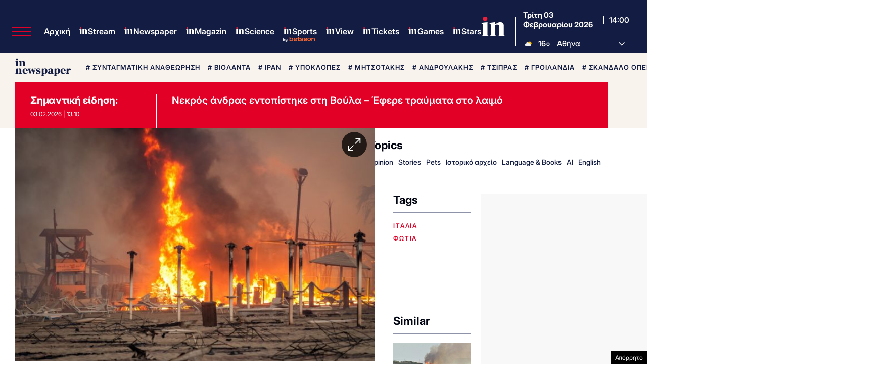

--- FILE ---
content_type: text/html; charset=UTF-8
request_url: https://www.in.gr/wp-content/themes/whsk_in.gr/weather_api.php
body_size: 902
content:
{"time":"202602031552","exp_time":"202602031852","cities":[{"cityName":"\u0391\u03b8\u03ae\u03bd\u03b1","cityCode":"Athens,GR","cityslug":"athensgr"},{"cityName":"\u03a0\u03b5\u03b9\u03c1\u03b1\u03b9\u03ac\u03c2","cityCode":"Piraeus,GR","cityslug":"piraeusgr"},{"cityName":"\u0398\u03b5\u03c3\u03c3\u03b1\u03bb\u03bf\u03bd\u03af\u03ba\u03b7","cityCode":"Thessaloniki,GR","cityslug":"thessalonikigr"},{"cityName":"\u03a7\u03b1\u03bb\u03ba\u03af\u03b4\u03b1","cityCode":"Chalkida,GR","cityslug":"chalkidagr"},{"cityName":"\u039b\u03b1\u03bc\u03af\u03b1","cityCode":"Lamia,GR","cityslug":"lamiagr"},{"cityName":"\u039a\u03b1\u03c1\u03c0\u03b5\u03bd\u03ae\u03c3\u03b9","cityCode":"Karpenisi,GR","cityslug":"karpenisigr"},{"cityName":"\u0386\u03c1\u03c4\u03b1","cityCode":"Arta,GR","cityslug":"artagr"},{"cityName":"\u0399\u03c9\u03ac\u03bd\u03bd\u03b9\u03bd\u03b1","cityCode":"Ioannina,GR","cityslug":"ioanninagr"},{"cityName":"\u03a0\u03cd\u03c1\u03b3\u03bf\u03c2","cityCode":"Pyrgos,GR","cityslug":"pyrgosgr"},{"cityName":"\u039a\u03b1\u03bb\u03b1\u03bc\u03ac\u03c4\u03b1","cityCode":"Kalamata,GR","cityslug":"kalamatagr"},{"cityName":"\u03a3\u03c0\u03ac\u03c1\u03c4\u03b7","cityCode":"Sparti,GR","cityslug":"spartigr"},{"cityName":"\u03a0\u03ac\u03c4\u03c1\u03b1","cityCode":"P\u00e1trai,GR","cityslug":"patragr"},{"cityName":"\u039b\u03b5\u03c5\u03ba\u03ac\u03b4\u03b1","cityCode":"Lefkada,GR","cityslug":"lefkadagr"},{"cityName":"\u039b\u03ac\u03c1\u03b9\u03c3\u03b1","cityCode":"Larissa,GR","cityslug":"larissagr"},{"cityName":"\u03a4\u03c1\u03af\u03ba\u03b1\u03bb\u03b1","cityCode":"Trikala,GR","cityslug":"trikalagr"},{"cityName":"\u0392\u03cc\u03bb\u03bf\u03c2","cityCode":"Volos,GR","cityslug":"volosgr"},{"cityName":"\u039a\u03b1\u03c4\u03b5\u03c1\u03af\u03bd\u03b7","cityCode":"Katerini,GR","cityslug":"katerinigr"},{"cityName":"\u03a3\u03ad\u03c1\u03c1\u03b5\u03c2","cityCode":"Serres,GR","cityslug":"serresgr"},{"cityName":"\u039a\u03b1\u03b2\u03ac\u03bb\u03b1","cityCode":"Kavala,GR","cityslug":"kavalagr"},{"cityName":"\u0391\u03bb\u03b5\u03be\u03b1\u03bd\u03b4\u03c1\u03bf\u03cd\u03c0\u03bf\u03bb\u03b7","cityCode":"Alexandroupoli,GR","cityslug":"alexandroupoligr"},{"cityName":"\u0397\u03c1\u03ac\u03ba\u03bb\u03b5\u03b9\u03bf","cityCode":"Heraklion,GR","cityslug":"herakliongr"},{"cityName":"\u03a7\u03b1\u03bd\u03b9\u03ac","cityCode":"Chania,GR","cityslug":"chaniagr"},{"cityName":"\u03a1\u03cc\u03b4\u03bf\u03c2","cityCode":"Rhodes,GR","cityslug":"rhodesgr"},{"cityName":"\u039c\u03cd\u03ba\u03bf\u03bd\u03bf\u03c2","cityCode":"Mykonos,GR","cityslug":"mykonosgr"}],"weather":{"athensgr":{"temp_num":16,"humidity":57,"wind_speed":3.09,"description":"\u03b5\u03bb\u03b1\u03c6\u03c1\u03ad\u03c2 \u03bd\u03b5\u03c6\u03ce\u03c3\u03b5\u03b9\u03c2","temp_ico":"\/wp-content\/themes\/ingr_v2\/common\/imgs\/weather\/02d@2x.webp"},"piraeusgr":{"temp_num":16,"humidity":57,"wind_speed":3.09,"description":"\u03b5\u03bb\u03b1\u03c6\u03c1\u03ad\u03c2 \u03bd\u03b5\u03c6\u03ce\u03c3\u03b5\u03b9\u03c2","temp_ico":"\/wp-content\/themes\/ingr_v2\/common\/imgs\/weather\/02d@2x.webp"},"thessalonikigr":{"temp_num":12,"humidity":72,"wind_speed":2.06,"description":"\u03c3\u03c0\u03bf\u03c1\u03b1\u03b4\u03b9\u03ba\u03ad\u03c2 \u03bd\u03b5\u03c6\u03ce\u03c3\u03b5\u03b9\u03c2","temp_ico":"\/wp-content\/themes\/ingr_v2\/common\/imgs\/weather\/03d@2x.webp"},"chalkidagr":{"temp_num":16,"humidity":49,"wind_speed":2.36,"description":"\u03b1\u03af\u03b8\u03c1\u03b9\u03bf\u03c2 \u03ba\u03b1\u03b9\u03c1\u03cc\u03c2","temp_ico":"\/wp-content\/themes\/ingr_v2\/common\/imgs\/weather\/01d@2x.webp"},"lamiagr":{"temp_num":15,"humidity":64,"wind_speed":2.68,"description":"\u03c3\u03c0\u03bf\u03c1\u03b1\u03b4\u03b9\u03ba\u03ad\u03c2 \u03bd\u03b5\u03c6\u03ce\u03c3\u03b5\u03b9\u03c2","temp_ico":"\/wp-content\/themes\/ingr_v2\/common\/imgs\/weather\/03d@2x.webp"},"karpenisigr":{"temp_num":9,"humidity":57,"wind_speed":1.79,"description":"\u03b1\u03c5\u03be\u03b7\u03bc\u03ad\u03bd\u03b5\u03c2 \u03bd\u03b5\u03c6\u03ce\u03c3\u03b5\u03b9\u03c2","temp_ico":"\/wp-content\/themes\/ingr_v2\/common\/imgs\/weather\/04d@2x.webp"},"artagr":{"temp_num":16,"humidity":71,"wind_speed":1.15,"description":"\u03b1\u03c5\u03be\u03b7\u03bc\u03ad\u03bd\u03b5\u03c2 \u03bd\u03b5\u03c6\u03ce\u03c3\u03b5\u03b9\u03c2","temp_ico":"\/wp-content\/themes\/ingr_v2\/common\/imgs\/weather\/04d@2x.webp"},"ioanninagr":{"temp_num":12,"humidity":62,"wind_speed":3.6,"description":"\u03b1\u03c1\u03b1\u03b9\u03ad\u03c2 \u03bd\u03b5\u03c6\u03ce\u03c3\u03b5\u03b9\u03c2","temp_ico":"\/wp-content\/themes\/ingr_v2\/common\/imgs\/weather\/04d@2x.webp"},"pyrgosgr":{"temp_num":15,"humidity":72,"wind_speed":3.31,"description":"\u03b5\u03bb\u03b1\u03c6\u03c1\u03ad\u03c2 \u03bd\u03b5\u03c6\u03ce\u03c3\u03b5\u03b9\u03c2","temp_ico":"\/wp-content\/themes\/ingr_v2\/common\/imgs\/weather\/02d@2x.webp"},"kalamatagr":{"temp_num":16,"humidity":71,"wind_speed":3.6,"description":"\u03c3\u03c0\u03bf\u03c1\u03b1\u03b4\u03b9\u03ba\u03ad\u03c2 \u03bd\u03b5\u03c6\u03ce\u03c3\u03b5\u03b9\u03c2","temp_ico":"\/wp-content\/themes\/ingr_v2\/common\/imgs\/weather\/03d@2x.webp"},"spartigr":{"temp_num":15,"humidity":64,"wind_speed":0.79,"description":"\u03b5\u03bb\u03b1\u03c6\u03c1\u03ad\u03c2 \u03bd\u03b5\u03c6\u03ce\u03c3\u03b5\u03b9\u03c2","temp_ico":"\/wp-content\/themes\/ingr_v2\/common\/imgs\/weather\/02d@2x.webp"},"patragr":{"temp_num":15,"humidity":70,"wind_speed":0.65,"description":"\u03b1\u03c5\u03be\u03b7\u03bc\u03ad\u03bd\u03b5\u03c2 \u03bd\u03b5\u03c6\u03ce\u03c3\u03b5\u03b9\u03c2","temp_ico":"\/wp-content\/themes\/ingr_v2\/common\/imgs\/weather\/04d@2x.webp"},"lefkadagr":{"temp_num":16,"humidity":67,"wind_speed":0,"description":"\u03b1\u03c1\u03b1\u03b9\u03ad\u03c2 \u03bd\u03b5\u03c6\u03ce\u03c3\u03b5\u03b9\u03c2","temp_ico":"\/wp-content\/themes\/ingr_v2\/common\/imgs\/weather\/04d@2x.webp"},"larissagr":{"temp_num":13,"humidity":61,"wind_speed":1.42,"description":"\u03b5\u03bb\u03b1\u03c6\u03c1\u03ad\u03c2 \u03bd\u03b5\u03c6\u03ce\u03c3\u03b5\u03b9\u03c2","temp_ico":"\/wp-content\/themes\/ingr_v2\/common\/imgs\/weather\/02d@2x.webp"},"trikalagr":{"temp_num":13,"humidity":68,"wind_speed":1.9,"description":"\u03b1\u03c5\u03be\u03b7\u03bc\u03ad\u03bd\u03b5\u03c2 \u03bd\u03b5\u03c6\u03ce\u03c3\u03b5\u03b9\u03c2","temp_ico":"\/wp-content\/themes\/ingr_v2\/common\/imgs\/weather\/04d@2x.webp"},"volosgr":{"temp_num":16,"humidity":81,"wind_speed":1.67,"description":"\u03b5\u03bb\u03b1\u03c6\u03c1\u03ad\u03c2 \u03bd\u03b5\u03c6\u03ce\u03c3\u03b5\u03b9\u03c2","temp_ico":"\/wp-content\/themes\/ingr_v2\/common\/imgs\/weather\/02d@2x.webp"},"katerinigr":{"temp_num":10,"humidity":85,"wind_speed":3.42,"description":"\u03b1\u03c5\u03be\u03b7\u03bc\u03ad\u03bd\u03b5\u03c2 \u03bd\u03b5\u03c6\u03ce\u03c3\u03b5\u03b9\u03c2","temp_ico":"\/wp-content\/themes\/ingr_v2\/common\/imgs\/weather\/04d@2x.webp"},"serresgr":{"temp_num":9,"humidity":85,"wind_speed":0.93,"description":"\u03b1\u03c5\u03be\u03b7\u03bc\u03ad\u03bd\u03b5\u03c2 \u03bd\u03b5\u03c6\u03ce\u03c3\u03b5\u03b9\u03c2","temp_ico":"\/wp-content\/themes\/ingr_v2\/common\/imgs\/weather\/04d@2x.webp"},"kavalagr":{"temp_num":8,"humidity":87,"wind_speed":4.12,"description":"\u03b1\u03c5\u03be\u03b7\u03bc\u03ad\u03bd\u03b5\u03c2 \u03bd\u03b5\u03c6\u03ce\u03c3\u03b5\u03b9\u03c2","temp_ico":"\/wp-content\/themes\/ingr_v2\/common\/imgs\/weather\/04d@2x.webp"},"alexandroupoligr":{"temp_num":7,"humidity":76,"wind_speed":3.6,"description":"\u03b1\u03c1\u03b1\u03b9\u03ad\u03c2 \u03bd\u03b5\u03c6\u03ce\u03c3\u03b5\u03b9\u03c2","temp_ico":"\/wp-content\/themes\/ingr_v2\/common\/imgs\/weather\/04d@2x.webp"},"herakliongr":{"temp_num":14,"humidity":69,"wind_speed":2.24,"description":"\u03b5\u03bb\u03b1\u03c6\u03c1\u03ad\u03c2 \u03bd\u03b5\u03c6\u03ce\u03c3\u03b5\u03b9\u03c2","temp_ico":"\/wp-content\/themes\/ingr_v2\/common\/imgs\/weather\/02d@2x.webp"},"chaniagr":{"temp_num":19,"humidity":60,"wind_speed":1.54,"description":"\u03b5\u03bb\u03b1\u03c6\u03c1\u03ad\u03c2 \u03bd\u03b5\u03c6\u03ce\u03c3\u03b5\u03b9\u03c2","temp_ico":"\/wp-content\/themes\/ingr_v2\/common\/imgs\/weather\/02d@2x.webp"},"rhodesgr":{"temp_num":17,"humidity":60,"wind_speed":6.17,"description":"\u03b5\u03bb\u03b1\u03c6\u03c1\u03ad\u03c2 \u03bd\u03b5\u03c6\u03ce\u03c3\u03b5\u03b9\u03c2","temp_ico":"\/wp-content\/themes\/ingr_v2\/common\/imgs\/weather\/02d@2x.webp"},"mykonosgr":{"temp_num":16,"humidity":51,"wind_speed":3.09,"description":"\u03b5\u03bb\u03b1\u03c6\u03c1\u03ad\u03c2 \u03bd\u03b5\u03c6\u03ce\u03c3\u03b5\u03b9\u03c2","temp_ico":"\/wp-content\/themes\/ingr_v2\/common\/imgs\/weather\/02d@2x.webp"}}}

--- FILE ---
content_type: text/html; charset=utf-8
request_url: https://www.google.com/recaptcha/api2/aframe
body_size: 180
content:
<!DOCTYPE HTML><html><head><meta http-equiv="content-type" content="text/html; charset=UTF-8"></head><body><script nonce="ddo2ZcCw9rlbRfmp6blJog">/** Anti-fraud and anti-abuse applications only. See google.com/recaptcha */ try{var clients={'sodar':'https://pagead2.googlesyndication.com/pagead/sodar?'};window.addEventListener("message",function(a){try{if(a.source===window.parent){var b=JSON.parse(a.data);var c=clients[b['id']];if(c){var d=document.createElement('img');d.src=c+b['params']+'&rc='+(localStorage.getItem("rc::a")?sessionStorage.getItem("rc::b"):"");window.document.body.appendChild(d);sessionStorage.setItem("rc::e",parseInt(sessionStorage.getItem("rc::e")||0)+1);localStorage.setItem("rc::h",'1770127204866');}}}catch(b){}});window.parent.postMessage("_grecaptcha_ready", "*");}catch(b){}</script></body></html>

--- FILE ---
content_type: application/javascript; charset=utf-8
request_url: https://fundingchoicesmessages.google.com/f/AGSKWxXbdF7SQV4a7vg_lJNdooqNRZIE4tFDj5rwYHA26C8lI2Bdj_QWE0A-9MzEgAeKF6PiY4kdkBxLVXhj2bx_FbD1CqeFVdLERbFbs-enkbKUTJShCnXveJUS_amFInT09F7dMuJzznirpex1tD47e75nRI_oAmIziWvU7TSQLmCpErSZz1GJgQNj-M8e/_/advweb./gt6skyadtop./new_oas./advengine./bg_ads_
body_size: -1282
content:
window['d67689c6-9f65-42c4-839b-335771da5792'] = true;